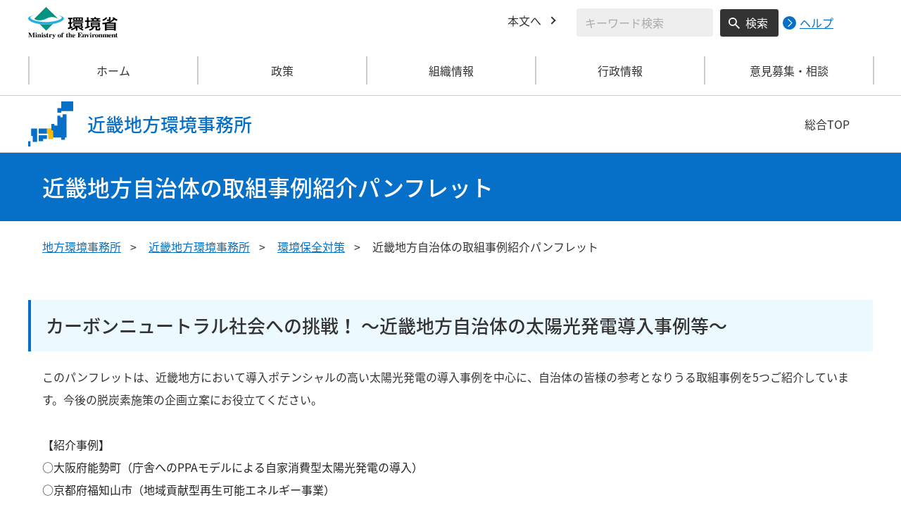

--- FILE ---
content_type: image/svg+xml
request_url: https://kinki.env.go.jp/content/000000563.svg
body_size: 447
content:
<svg xmlns="http://www.w3.org/2000/svg" width="64" height="64" viewBox="0 0 64 64">
  <g id="地図アイコン" transform="translate(13440 -13150)">
    <path id="全体" d="M0,64V57H3v7Zm14-7V49H27v5H20v3ZM6,57V49H4V39h8V57Zm41-2V52H35v2H29V47H14V39H33V33h4v2h4V20h5v2h3V18h5V52H52v3ZM42,16V10h5V0H64V14H47v2Z" transform="translate(-13440 13150)" fill="#fff"/>
    <g id="近畿">
      <path id="背景" d="M2,15V8H0V0H6V3H8V15Z" transform="translate(-13413 13189)" fill="#fff"/>
      <path id="黄色" d="M2,15V8H0V0H6V3H8V15Z" transform="translate(-13413 13189)" fill="#fb0"/>
    </g>
  </g>
</svg>
